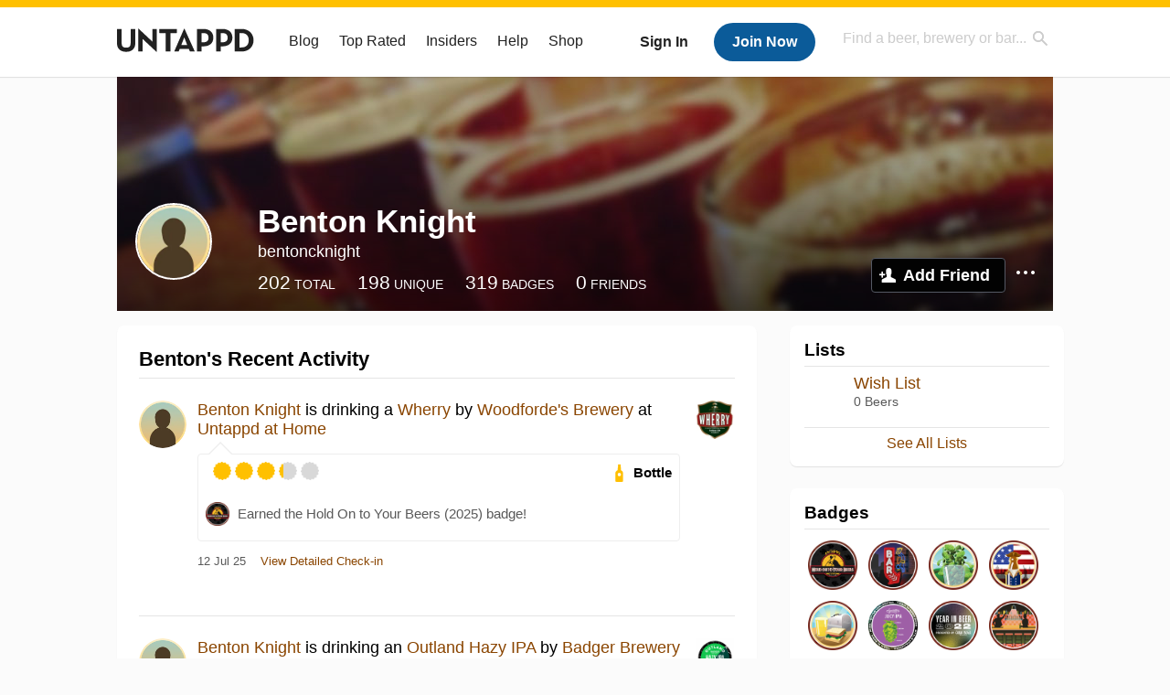

--- FILE ---
content_type: text/html; charset=UTF-8
request_url: https://untappd.com/user/bentoncknight
body_size: 14982
content:
<!DOCTYPE html>

<html lang="en">

<head>
			<!-- https://nextglass.slack.com/archives/C04N1J9FBHU/p1759426560133409?thread_ts=1755544269.186859&cid=C04N1J9FBHU -->
		<!-- From their docs: IMPORTANT: This tag must be the first '<script>' tag on the page. -->
		<script src="https://app.termly.io/resource-blocker/d6db7a3c-38b6-45a7-9433-e965e78f4809"></script>
	
	<meta http-equiv="Content-Type" content="text/html; charset=utf-8" />

			<title>Benton Knight on Untappd</title>
		
	<meta property="og:site_name" content="Untappd" />

	<!-- meta block -->
			<meta name="description" content="Benton Knight Check-in Activity on Untappd with beer ratings, venues and more." />
		<meta name="viewport" content="user-scalable=no, initial-scale=1, maximum-scale=1, minimum-scale=1, width=device-width" />
	<meta name="robots" content="noindex, nofollow"><meta name="referrer" content="origin-when-crossorigin">
	<meta name="author" content="The Untappd Team" />
	<meta name="Copyright" content="Copyright Untappd 2026. All Rights Reserved." />
	<meta name="DC.title" content="Untappd" />
			<meta name="DC.subject" content="Benton Knight Check-in Activity on Untappd with beer ratings, venues and more." />
			<meta name="DC.creator" content="The Untappd Team" />

	<meta name="google-site-verification" content="EnR7QavTgiLCzZCCOv_OARCHsHhFwkwnJdG0Sti9Amg" />
	<meta name="bitly-verification" content="b3080898518a"/>

	<!-- favicon -->
	<link rel="apple-touch-icon" sizes="144x144" href="https://untappd.com/assets/apple-touch-icon.png">
	<link rel="icon" type="image/png" href="https://untappd.com/assets/favicon-32x32-v2.png" sizes="32x32">
	<link rel="icon" type="image/png" href="https://untappd.com/assets/favicon-16x16-v2.png" sizes="16x16">
	<link rel="manifest" href="https://untappd.com/assets/manifest.json">
	<link rel="mask-icon" href="https://untappd.com/assets/safari-pinned-tab.svg" color="#5bbad5">

	<link rel="stylesheet"
    	href="https://untappd.com/assets/css/tailwind.css?v=2.8.34">
	</link>

			<link rel="stylesheet" href="https://untappd.com/assets/css/master.min.css?v=4.5.36" />
		<link rel="stylesheet" href="https://untappd.com/assets/v3/css/style.css?v=4.5.36" />
		<link rel="stylesheet" href="https://untappd.com/assets/design-system/css/styles.css?v=4.5.36" />
		<link href="https://fonts.googleapis.com/icon?family=Material+Icons" rel="stylesheet">
		<link href="https://fonts.googleapis.com/css?family=Material+Icons|Material+Icons+Outlined|Material+Icons+Two+Tone|Material+Icons+Round|Material+Icons+Sharp" rel="stylesheet">
			<script src="https://untappd.com/assets/v3/js/common/min/site_common_min.js?v=2.8.34"></script>
				<link rel="stylesheet" href="https://untappd.com/assets/css/facybox.min.css?v=4.5.36" />
			
		<link rel="stylesheet" href="https://untappd.com/assets/css/jquery.notifyBar.min.css?v=4.5.36" />
		<link rel="stylesheet" href="https://untappd.com/assets/css/tipsy.min.css?v=4.5.36" type="text/css" media="screen" title="no title" charset="utf-8">
		
		<script type="text/javascript" language="Javascript">
			$(document).ready(function(){
				$(".tip").tipsy({fade: true});
				$('.badge_hint').tipsy({gravity: 's', fade: true});
				$('.disabled').tipsy({gravity: 'n', fade: true});

				refreshTime(".timezoner", "D MMM YY", true);

				$(".tab").click(function(){
					$(".tab-area li").removeClass('active');
					$(this).parent().addClass('active');
					$(".list").hide();
					$($(this).attr("href")).show();
					return false;
				});
			});

			</script>
			<!-- For IE -->
	<script type="text/javascript" language="Javascript">
	onChangeInterval = "";
	if(!(window.console && console.log)) {
	  console = {
	    log: function(){},
	    debug: function(){},
	    info: function(){},
	    warn: function(){},
	    error: function(){}
	  };
	}
	</script>
	
	<!-- algoliasearch -->
	<script type="text/javascript" src="https://untappd.com/assets/libs/js/algoliasearch.min.js?v2.8.34"></script>
	<script type="text/javascript" src="https://untappd.com/assets/libs/js/autocomplete.min.js?v2.8.34"></script>
	<script type="text/javascript" src="https://untappd.com/assets/libs/js/lodash.min.js?v2.8.34"></script>
	<script type="text/javascript" src="https://untappd.com/assets/js/global/autosearch_tracking.min.js?v2.8.34"></script>

	<script>
        !function(e,a,t,n,s,i,c){e.AlgoliaAnalyticsObject=s,e.aa=e.aa||function(){(e.aa.queue=e.aa.queue||[]).push(arguments)},i=a.createElement(t),c=a.getElementsByTagName(t)[0],i.async=1,i.src="https://cdn.jsdelivr.net/npm/search-insights@0.0.14",c.parentNode.insertBefore(i,c)}(window,document,"script",0,"aa");

        // Initialize library
        aa('init', {
        applicationID: '9WBO4RQ3HO',
        apiKey: '1d347324d67ec472bb7132c66aead485',
        })
    </script>


			<!-- Google Tag Manager -->
		<script>(function(w,d,s,l,i){w[l]=w[l]||[];w[l].push({'gtm.start':
		new Date().getTime(),event:'gtm.js'});var f=d.getElementsByTagName(s)[0],
		j=d.createElement(s),dl=l!='dataLayer'?'&l='+l:'';j.async=true;j.src=
		'https://www.googletagmanager.com/gtm.js?id='+i+dl;f.parentNode.insertBefore(j,f);
		})(window,document,'script','dataLayer','GTM-N4DVXTR');</script>
		<!-- End Google Tag Manager -->
	
	<script src="https://untappd.com/assets/v3/js/venue-impression-tracker.js"></script>

	<script type="text/javascript">
		var clevertap = {event:[], profile:[], account:[], onUserLogin:[], region: 'us1', notifications:[], privacy:[]};
        clevertap.account.push({"id": "865-K5R-W96Z"});
        clevertap.privacy.push({optOut: false}); //set the flag to true, if the user of the device opts out of sharing their data
        clevertap.privacy.push({useIP: true}); //set the flag to true, if the user agrees to share their IP data
        (function () {
                var wzrk = document.createElement('script');
                wzrk.type = 'text/javascript';
                wzrk.async = true;
                wzrk.src = ('https:' == document.location.protocol ? 'https://d2r1yp2w7bby2u.cloudfront.net' : 'http://static.clevertap.com') + '/js/clevertap.min.js';
                var s = document.getElementsByTagName('script')[0];
                s.parentNode.insertBefore(wzrk, s);
        })();
	</script>

    <!-- Freestar Ads -->
<!-- Below is a recommended list of pre-connections, which allow the network to establish each connection quicker, speeding up response times and improving ad performance. -->
<link rel="preconnect" href="https://a.pub.network/" crossorigin />
<link rel="preconnect" href="https://b.pub.network/" crossorigin />
<link rel="preconnect" href="https://c.pub.network/" crossorigin />
<link rel="preconnect" href="https://d.pub.network/" crossorigin />
<link rel="preconnect" href="https://c.amazon-adsystem.com" crossorigin />
<link rel="preconnect" href="https://s.amazon-adsystem.com" crossorigin />
<link rel="preconnect" href="https://btloader.com/" crossorigin />
<link rel="preconnect" href="https://api.btloader.com/" crossorigin />
<link rel="preconnect" href="https://cdn.confiant-integrations.net" crossorigin />
<!-- Below is a link to a CSS file that accounts for Cumulative Layout Shift, a new Core Web Vitals subset that Google uses to help rank your site in search -->
<!-- The file is intended to eliminate the layout shifts that are seen when ads load into the page. If you don't want to use this, simply remove this file -->
<!-- To find out more about CLS, visit https://web.dev/vitals/ -->
<link rel="stylesheet" href="https://a.pub.network/untappd-com/cls.css">
<script data-cfasync="false" type="text/javascript">
    console.log("freestar_init");

    var env = 'PROD';

    var freestar = freestar || {};
    freestar.queue = freestar.queue || [];
    freestar.queue.push(function () {
        if (env !== 'PROD') {   
            googletag.pubads().set('page_url', 'https://untappd.com/'); // Makes ads fill in non-prod environments
        }
    });
    freestar.config = freestar.config || {};
    freestar.config.enabled_slots = [];
    freestar.initCallback = function () { (freestar.config.enabled_slots.length === 0) ? freestar.initCallbackCalled = false : freestar.newAdSlots(freestar.config.enabled_slots) }
</script>
<script src="https://a.pub.network/untappd-com/pubfig.min.js" data-cfasync="false" async></script>
<script async src="https://securepubads.g.doubleclick.net/tag/js/gpt.js?network-code=15184186" ></script>
<!-- End Freestar Ads -->
    <!-- Freestar Ad Sticky Styling: https://resources.freestar.com/docs/sticky-ads-1 -->
    <style>
    div.sticky {
        position: -webkit-sticky; /* Safari */
        position: sticky;
        top: 84px; /* Navbar height */
    }
    </style>

</head>
<style type="text/css">
	.hidden {display: none;}
	.main {
       margin-top: 0px !important;
   }
</style>
<script src="https://untappd.com/assets/libs/js/feather-icons@4.29.2.min.js"></script>
<body onunload="">
<!-- Google Tag Manager (noscript) -->
<noscript><iframe src="https://www.googletagmanager.com/ns.html?id=GTM-N4DVXTR" height="0" width="0" style="display:none;visibility:hidden"></iframe></noscript>
<!-- End Google Tag Manager (noscript) -->


<script type="text/javascript">
    $(document).ready(function() {
        $('a[data-href=":logout"]').on('click', function(event) {
            clevertap.event.push("logout");
        });
        $('a[data-href=":external/help"]').on('click', function(event) {
            clevertap.event.push("pageview_help");
        });
        $('a[data-href=":store"]').on('click', function(event) {
            clevertap.event.push("pageview_store");
        });
        $('a[href="/admin"]').on('click', function(event) {
          clevertap.event.push("pageview_admin");
        });

            });
</script>
<div id="mobile_nav_user">

   </div>

<div id="mobile_nav_site">
  <form class="search_box" method="get" action="/search">
    <input type="text" class="track-focus search-input-desktop" autocomplete="off" data-track="desktop_search" placeholder="Find a beer, brewery or bar..." name="q" aria-label="Find a beer, brewery or bar search" />
    <input type="submit" value="Submit the form!" style="position: absolute; top: 0; left: 0; z-index: 0; width: 1px; height: 1px; visibility: hidden;" />
    <div class="autocomplete">
    </div>
  </form>
  <ul>
    <li><a class="track-click" data-track="mobile_menu" data-href=":blog" href="/blog">Blog</a></li>
    <li><a class="track-click" data-track="mobile_menu" data-href=":beer/top_rated" href="/beer/top_rated">Top Rated</a></li>
    <li><a class="track-click" data-track="mobile_menu" data-href=":supporter" href="/supporter">Insiders</a></li>
    <li><a class="track-click" data-track="mobile_menu" data-href=":external/help" target="_blank" href="http://help.untappd.com">Help</a></li>
    <li><a class="track-click" data-track="mobile_menu" data-href=":shop" target="_blank" href="https://untappd.com/shop">Shop</a></li>
          <li><a class="track-click" data-track="mobile_menu" data-href=":sidebar/login" href="/login">Login</a></li>
      <li><a class="track-click" data-track="mobile_menu" data-href=":sidebar/create" href="/create?source=mobilemenu">Sign Up</a></li>
        </ul>
</div>
<header>

  <div class="inner mt-2">

		<a class="track-click logo" style="margin-top: 2px;" data-track="desktop_header" data-href=":root" href="/">
			<img src="https://untappd.com/assets/design-system/ut-brand-dark.svg" class="" alt="Untappd"/>
		</a>

    
      <div class="get_user_desktop">
        <a class="sign_in track-click" data-track="mobile_header" data-href=":login" href="/login?go_to=https://untappd.com/user/bentoncknight">Sign In</a>
        <a href="/create" class="join track_click" data-track="mobile_header" data-href=":create">Join Now</a>
      </div>

    
    <div class="mobile_menu_btn">Menu</div>

    <div id="nav_site">
      <ul>
        <li><a class="track-click" data-track="desktop_menu" data-href=":blog" href="/blog">Blog</a></li>
        <li><a class="track-click" data-track="desktop_menu" data-href=":beer/top_rated" href="/beer/top_rated">Top Rated</a></li>
        <li><a class="track-click" data-track="desktop_menu" data-href=":supporter" href="/supporter">Insiders</a></li>
        <li><a class="track-click" data-track="desktop_menu" data-href=":external/help" target="_blank" href="http://help.untappd.com">Help</a></li>
        <li><a class="track-click" data-track="desktop_menu" data-href=":shop" target="_blank" href="https://untappd.com/shop">Shop</a></li>
      </ul>
      <form class="search_box" method="get" action="/search">
        <input type="text" class="track-focus search-input-desktop" autocomplete="off" data-track="desktop_search" placeholder="Find a beer, brewery or bar..." name="q" aria-label="Find a beer, brewery or bar search" />
        <input type="submit" value="Submit the form!" style="position: absolute; top: 0; left: 0; z-index: 0; width: 1px; height: 1px; visibility: hidden;" />
        <div class="autocomplete">
        </div>
      </form>
    </div>
    </div>
</header>
<style type="text/css">
    .ac-selected {
        background-color: #f8f8f8;
    }
</style>

<div class="nav_open_overlay"></div>
<div id="slide">

<script>
$(document).ready(() => {
	$(".hide-notice-banner").on("click", function(e) {
		e.preventDefault();
		$(this).parent().parent().slideUp();
		$.post(`/account/hide_notice_wildcard`, {cookie: $(this).attr('data-cookie-name')}, (data) => {
			console.log(data);
		}).fail((err) => {
			console.error(err);
		})
	})

	$(".hide-notice-simple").on("click", function(e) {
		e.preventDefault();
		$(this).parent().parent().slideUp();
	})

	feather.replace()
})
</script>

<div class="cont user_profile">

	<div class="profile_header" style="background-image: url('https://assets.untappd.com/site/assets/v3/images/cover_default.jpg'); background-position: center -0px" data-offset="0" data-image-url="https://assets.untappd.com/site/assets/v3/images/cover_default.jpg">

		
		<div class="content">
			

			<div class="user-info">
				<div class="user-avatar">
										<div class="avatar-holder">
						<img src="https://gravatar.com/avatar/92656ddd47c0a0c118b69360c463db3d?size=125&d=https%3A%2F%2Fassets.untappd.com%2Fsite%2Fassets%2Fimages%2Fdefault_avatar_v3_gravatar.jpg%3Fv%3D2" alt="User avatar">
					</div>
				</div><div class="info">
					<h1>
						Benton Knight					</h1>
					<div class="user-details">
					<p class="username">bentoncknight</p>
						<p class="location"></p>						<div class="social">
													</div>
					</div>

					<div class="stats">
													<a href="/user/bentoncknight" class="track-click" data-track="profile" data-href=":stats/general">
								<span class="stat">202</span>
								<span class="title">Total</span>
							</a><a href="/user/bentoncknight/beers" class="track-click" data-track="profile" data-href=":stats/beerhistory">
								<span class="stat">198</span>
								<span class="title">Unique</span>
							</a><a href="/user/bentoncknight/badges" class="track-click" data-track="profile" data-href=":stats/badges">
								<span class="stat">319</span>
								<span class="title">Badges</span>
							</a><a href="/user/bentoncknight/friends" class="track-click" data-track="profile" data-href=":stats/friends">
								<span class="stat">0</span>
								<span class="title">Friends</span>
							</a>
							
					</div>

					<div class="friend-button">

						<a class="add-friend button yellow track-click" data-track="profile" data-href=":friend/add" href="#" data-user-id="8128661" data-friend-method="request">Add Friend</a>
													<div class="friend-more">

								<div class="friend-more-pop" style="display: none;">
									<a class="report-user" href="#" data-report-url="/report/user?username=bentoncknight">Report User</a>
																	</div>

							</div>
												</div>
				</div>
			</div>
		</div>
	</div>

	
		<div class="profile_left">

			
			<div class="activity box">

				<div class="content">
												<h3>Benton's Recent Activity</h3>
												<div id="main-stream">
						
			<div class="item " id="checkin_1495711518" data-checkin-id="1495711518">
				<div class="">
								<div class="avatar">
					<div class="avatar-holder">
												<a href="/user/bentoncknight">
							<img loading="lazy" src="https://gravatar.com/avatar/92656ddd47c0a0c118b69360c463db3d?size=100&d=https%3A%2F%2Fassets.untappd.com%2Fsite%2Fassets%2Fimages%2Fdefault_avatar_v3_gravatar.jpg%3Fv%3D2" alt="Benton Knight">
						</a>
					</div>
				</div>
				<div class="checkin">
					<div class="top">
													<a href="/b/woodforde-s-brewery-wherry/18968" class="label">
								<img loading="lazy" src="https://assets.untappd.com/site/beer_logos/beer-18968_022f3_sm.jpeg" alt="Wherry by Woodforde's Brewery">
							</a>
														<p class="text" data-track-venue-impression="venue_id-9917985-type-checkin_feed">
								<a href="/user/bentoncknight" class="user">Benton Knight</a>  is drinking a <a href="/b/woodforde-s-brewery-wherry/18968">Wherry</a> by <a  href="/WoodfordesLtd">Woodforde's Brewery</a> at <a href="/v/at-home/9917985">Untappd at Home</a>
							</p>
														<div class="checkin-comment">
								
																	<div class="rating-serving">
																						<p class="serving">
										          <img src="https://assets.untappd.com/static_app_assets/new_serving_styles_2024/bottle@3x.png" alt="Bottle">
										          <span>Bottle</span>
										        </p>
												<div class="caps " data-rating="3.25">
		<div class="cap cap-100"></div>
		<div class="cap cap-100"></div>
		<div class="cap cap-100"></div>
		<div class="cap cap-25"></div>
		<div class="cap"></div>
	</div>								    </div>
																			<span class="badge">
											<img loading="lazy" src="https://assets.untappd.com/promo/db6b282476_UTC-MidYIB25-INTL-Badge_1000x1000.png" alt="Hold On to Your Beers (2025)">
											<span>Earned the Hold On to Your Beers (2025) badge!</span>
										</span>
										
								<span style="display: block; clear: both;"></span>

							</div>
							
					</div>

					<div class="feedback">

						<div class="actions_bar">
							
						</div>

						<div class="bottom">
							<a href="/user/bentoncknight/checkin/1495711518" class="time timezoner track-click" data-track="activity_feed" data-href=":feed/viewcheckindate">Sat, 12 Jul 2025 20:27:22 +0000</a>
							<a href="/user/bentoncknight/checkin/1495711518" class="track-click" data-track="activity_feed" data-href=":feed/viewcheckintext">View Detailed Check-in</a>
													</div>

						<div class="cheers" style="display: none;">								<span class="count"><span>0</span></span>
								<span class="toast-list"></span>
														</div>

						<div class="comments">
							<div class="comments-container">
															</div>
							
						</div>
					</div>
				</div>
				</div>
			</div>
			
			<div class="item " id="checkin_1494144465" data-checkin-id="1494144465">
				<div class="">
								<div class="avatar">
					<div class="avatar-holder">
												<a href="/user/bentoncknight">
							<img loading="lazy" src="https://gravatar.com/avatar/92656ddd47c0a0c118b69360c463db3d?size=100&d=https%3A%2F%2Fassets.untappd.com%2Fsite%2Fassets%2Fimages%2Fdefault_avatar_v3_gravatar.jpg%3Fv%3D2" alt="Benton Knight">
						</a>
					</div>
				</div>
				<div class="checkin">
					<div class="top">
													<a href="/b/badger-brewery-hall-and-woodhouse-outland-hazy-ipa/5343506" class="label">
								<img loading="lazy" src="https://assets.untappd.com/site/beer_logos/beer-5343506_d8ea0_sm.jpeg" alt="Outland Hazy IPA by Badger Brewery (Hall & Woodhouse)">
							</a>
														<p class="text" data-track-venue-impression="venue_id-9917985-type-checkin_feed">
								<a href="/user/bentoncknight" class="user">Benton Knight</a>  is drinking an <a href="/b/badger-brewery-hall-and-woodhouse-outland-hazy-ipa/5343506">Outland Hazy IPA</a> by <a  href="/BadgerBrewery">Badger Brewery (Hall & Woodhouse)</a> at <a href="/v/at-home/9917985">Untappd at Home</a>
							</p>
														<div class="checkin-comment">
								
																	<div class="rating-serving">
																						<p class="serving">
										          <img src="https://assets.untappd.com/static_app_assets/new_serving_styles_2024/can@3x.png" alt="Can">
										          <span>Can</span>
										        </p>
												<div class="caps " data-rating="3.5">
		<div class="cap cap-100"></div>
		<div class="cap cap-100"></div>
		<div class="cap cap-100"></div>
		<div class="cap cap-50"></div>
		<div class="cap"></div>
	</div>								    </div>
																			<span class="badge">
											<img loading="lazy" src="https://assets.untappd.com/badges/bdg_untappdAtHome_sm.jpg" alt="Untappd at Home (Level 20)">
											<span>Earned the Untappd at Home (Level 20) badge!</span>
										</span>
										
								<span style="display: block; clear: both;"></span>

							</div>
							
					</div>

					<div class="feedback">

						<div class="actions_bar">
							
						</div>

						<div class="bottom">
							<a href="/user/bentoncknight/checkin/1494144465" class="time timezoner track-click" data-track="activity_feed" data-href=":feed/viewcheckindate">Sun, 06 Jul 2025 21:06:04 +0000</a>
							<a href="/user/bentoncknight/checkin/1494144465" class="track-click" data-track="activity_feed" data-href=":feed/viewcheckintext">View Detailed Check-in</a>
													</div>

						<div class="cheers" style="display: none;">								<span class="count"><span>0</span></span>
								<span class="toast-list"></span>
														</div>

						<div class="comments">
							<div class="comments-container">
															</div>
							
						</div>
					</div>
				</div>
				</div>
			</div>
			
			<div class="item " id="checkin_1489763998" data-checkin-id="1489763998">
				<div class="">
								<div class="avatar">
					<div class="avatar-holder">
												<a href="/user/bentoncknight">
							<img loading="lazy" src="https://gravatar.com/avatar/92656ddd47c0a0c118b69360c463db3d?size=100&d=https%3A%2F%2Fassets.untappd.com%2Fsite%2Fassets%2Fimages%2Fdefault_avatar_v3_gravatar.jpg%3Fv%3D2" alt="Benton Knight">
						</a>
					</div>
				</div>
				<div class="checkin">
					<div class="top">
													<a href="/b/brixton-brewery-low-voltage/1480512" class="label">
								<img loading="lazy" src="https://assets.untappd.com/site/beer_logos/beer-1480512_c36f5_sm.jpeg" alt="Low Voltage by Brixton Brewery">
							</a>
														<p class="text" data-track-venue-impression="venue_id-9917985-type-checkin_feed">
								<a href="/user/bentoncknight" class="user">Benton Knight</a>  is drinking a <a href="/b/brixton-brewery-low-voltage/1480512">Low Voltage</a> by <a  href="/BrixtonBrewery">Brixton Brewery</a> at <a href="/v/at-home/9917985">Untappd at Home</a>
							</p>
														<div class="checkin-comment">
								
																	<div class="rating-serving">
																						<p class="serving">
										          <img src="https://assets.untappd.com/static_app_assets/new_serving_styles_2024/can@3x.png" alt="Can">
										          <span>Can</span>
										        </p>
												<div class="caps " data-rating="4.25">
		<div class="cap cap-100"></div>
		<div class="cap cap-100"></div>
		<div class="cap cap-100"></div>
		<div class="cap cap-100"></div>
		<div class="cap cap-25"></div>
	</div>								    </div>
																			<span class="badge">
											<img loading="lazy" src="https://assets.untappd.com/badges/bdg_VerifiedVenue_sm.jpg" alt="Verified Adventure (Level 20)">
											<span>Earned the Verified Adventure (Level 20) badge!</span>
										</span>
																				<span class="badge">
											<img loading="lazy" src="https://assets.untappd.com/badges/bdg_RidingSteady_sm.jpg" alt="Riding Steady (Level 29)">
											<span>Earned the Riding Steady (Level 29) badge!</span>
										</span>
										
								<span style="display: block; clear: both;"></span>

							</div>
							
					</div>

					<div class="feedback">

						<div class="actions_bar">
							
						</div>

						<div class="bottom">
							<a href="/user/bentoncknight/checkin/1489763998" class="time timezoner track-click" data-track="activity_feed" data-href=":feed/viewcheckindate">Sat, 21 Jun 2025 19:02:09 +0000</a>
							<a href="/user/bentoncknight/checkin/1489763998" class="track-click" data-track="activity_feed" data-href=":feed/viewcheckintext">View Detailed Check-in</a>
													</div>

						<div class="cheers" style="display: none;">								<span class="count"><span>0</span></span>
								<span class="toast-list"></span>
														</div>

						<div class="comments">
							<div class="comments-container">
															</div>
							
						</div>
					</div>
				</div>
				</div>
			</div>
			
			<div class="item " id="checkin_1488160342" data-checkin-id="1488160342">
				<div class="">
								<div class="avatar">
					<div class="avatar-holder">
												<a href="/user/bentoncknight">
							<img loading="lazy" src="https://gravatar.com/avatar/92656ddd47c0a0c118b69360c463db3d?size=100&d=https%3A%2F%2Fassets.untappd.com%2Fsite%2Fassets%2Fimages%2Fdefault_avatar_v3_gravatar.jpg%3Fv%3D2" alt="Benton Knight">
						</a>
					</div>
				</div>
				<div class="checkin">
					<div class="top">
													<a href="/b/woodforde-s-brewery-nelson-s-revenge-bitter/33086" class="label">
								<img loading="lazy" src="https://assets.untappd.com/site/beer_logos/beer-33086_05e83_sm.jpeg" alt="Nelson's Revenge by Woodforde's Brewery">
							</a>
														<p class="text" data-track-venue-impression="venue_id-9917985-type-checkin_feed">
								<a href="/user/bentoncknight" class="user">Benton Knight</a>  is drinking a <a href="/b/woodforde-s-brewery-nelson-s-revenge-bitter/33086">Nelson's Revenge</a> by <a  href="/WoodfordesLtd">Woodforde's Brewery</a> at <a href="/v/at-home/9917985">Untappd at Home</a>
							</p>
														<div class="checkin-comment">
								
																	<div class="rating-serving">
																						<p class="serving">
										          <img src="https://assets.untappd.com/static_app_assets/new_serving_styles_2024/bottle@3x.png" alt="Bottle">
										          <span>Bottle</span>
										        </p>
												<div class="caps " data-rating="3">
		<div class="cap cap-100"></div>
		<div class="cap cap-100"></div>
		<div class="cap cap-100"></div>
		<div class="cap"></div>
		<div class="cap"></div>
	</div>								    </div>
																			<span class="badge">
											<img loading="lazy" src="https://assets.untappd.com/badges/bdg_ExtraSpecial_sm.jpg" alt="You're Extra Special (Level 5)">
											<span>Earned the You're Extra Special (Level 5) badge!</span>
										</span>
																				<span class="badge">
											<img loading="lazy" src="https://assets.untappd.com/badges/bdg_godSaveTheQueen_sm.jpg" alt="God Save the King (Level 33)">
											<span>Earned the God Save the King (Level 33) badge!</span>
										</span>
																				<span class="badge">
											<img loading="lazy" src="https://assets.untappd.com/badges/bdg_TowerOfBeer_sm.jpg" alt="Tower of Beer (Level 22)">
											<span>Earned the Tower of Beer (Level 22) badge!</span>
										</span>
										
								<span style="display: block; clear: both;"></span>

							</div>
							
					</div>

					<div class="feedback">

						<div class="actions_bar">
							
						</div>

						<div class="bottom">
							<a href="/user/bentoncknight/checkin/1488160342" class="time timezoner track-click" data-track="activity_feed" data-href=":feed/viewcheckindate">Sun, 15 Jun 2025 19:44:21 +0000</a>
							<a href="/user/bentoncknight/checkin/1488160342" class="track-click" data-track="activity_feed" data-href=":feed/viewcheckintext">View Detailed Check-in</a>
													</div>

						<div class="cheers" style="display: none;">								<span class="count"><span>0</span></span>
								<span class="toast-list"></span>
														</div>

						<div class="comments">
							<div class="comments-container">
															</div>
							
						</div>
					</div>
				</div>
				</div>
			</div>
			
			<div class="item " id="checkin_1462805876" data-checkin-id="1462805876">
				<div class="">
								<div class="avatar">
					<div class="avatar-holder">
												<a href="/user/bentoncknight">
							<img loading="lazy" src="https://gravatar.com/avatar/92656ddd47c0a0c118b69360c463db3d?size=100&d=https%3A%2F%2Fassets.untappd.com%2Fsite%2Fassets%2Fimages%2Fdefault_avatar_v3_gravatar.jpg%3Fv%3D2" alt="Benton Knight">
						</a>
					</div>
				</div>
				<div class="checkin">
					<div class="top">
													<a href="/b/melanges-des-alpes-biere-des-alpes-la-boreale/3889532" class="label">
								<img loading="lazy" src="https://assets.untappd.com/site/assets/images/temp/badge-beer-default.png" alt="Bière des Alpes – La Boréale by Mélanges des Alpes">
							</a>
														<p class="text">
								<a href="/user/bentoncknight" class="user">Benton Knight</a>  is drinking a <a  href="/b/melanges-des-alpes-biere-des-alpes-la-boreale/3889532">Bière des Alpes – La Boréale</a> by <a href="/w/melanges-des-alpes/573415">Mélanges des Alpes</a>
							</p>
														<div class="checkin-comment">
								
																	<div class="rating-serving">
										<div class="caps " data-rating="3.5">
		<div class="cap cap-100"></div>
		<div class="cap cap-100"></div>
		<div class="cap cap-100"></div>
		<div class="cap cap-50"></div>
		<div class="cap"></div>
	</div>								    </div>
																			<span class="badge">
											<img loading="lazy" src="https://assets.untappd.com/badges/bdg_brewery_prioneer_sm.jpg" alt="Brewery Pioneer (Level 22)">
											<span>Earned the Brewery Pioneer (Level 22) badge!</span>
										</span>
										
								<span style="display: block; clear: both;"></span>

							</div>
							
					</div>

					<div class="feedback">

						<div class="actions_bar">
							
						</div>

						<div class="bottom">
							<a href="/user/bentoncknight/checkin/1462805876" class="time timezoner track-click" data-track="activity_feed" data-href=":feed/viewcheckindate">Thu, 13 Mar 2025 17:58:34 +0000</a>
							<a href="/user/bentoncknight/checkin/1462805876" class="track-click" data-track="activity_feed" data-href=":feed/viewcheckintext">View Detailed Check-in</a>
													</div>

						<div class="cheers" style="display: none;">								<span class="count"><span>0</span></span>
								<span class="toast-list"></span>
														</div>

						<div class="comments">
							<div class="comments-container">
															</div>
							
						</div>
					</div>
				</div>
				</div>
			</div>
						<script type="text/javascript" src="https://untappd.com/assets/v3/js/common/min/feed_scripts_min.js?v=2.8.34"></script>
			<style type="text/css">
				.translate {
					color: #000;
				    font-weight: 600;
				    font-size: 12px;
				    text-transform: uppercase;
				    margin-bottom: 0px;
				    margin-top: 15px;
				    margin-bottom: 10px;
				}
			</style>
			
			<script id="delete-checkin-container" type="text/x-handlebars-template">
				<div class="delete-confirm-checkin"></div>
			</script>
			<script id="delete-checkin-template" type="text/x-handlebars-template">
				<div class="modal delete-confirm"><div class="inner"><div class="top"><a class="close" href="#"></a><h3 style="margin-bottom: 0px; padding-bottom: 0px; border-bottom: none;">Confirm Check-in Deletion</h3></div><div class="error" id="delete-checkin-error" style="display: none;"></div><div class="delete-confirm-message" style="padding: 24px; text-align: center; -moz-box-sizing: border-box; box-sizing: border-box;"><p><strong>Warning</strong> - Are you sure you want to delete this check-in? This cannot be undone. All badges that are associated with this check-in will be removed.</p><div class="inner-container" style="width: 80%; margin: 15px auto;"><a href="#" class="check-confirm-deletion" data-checkin-id="{{checkin_id}}" style="margin-top: 15px;">Confirm Deletion</a><p id="checkin-delete-loader" class="stream-loading"><span></span></p></div></div></div></div>
			</script>
			<script id="comment-template" type="text/x-handlebars-template">
				{{#each items}}<div class="comment" id="comment_{{this.comment_id}}"><div class="avatar"><div class="avatar-holder">{{#if this.user.supporter}} <span class="supporter"></span>{{/if}}<a href="/user/{{this.user.user_name}}"><img src="{{this.user.user_avatar}}" alt="Your Avatar"></a></div></div><div class="text"><p><a href="/user/{{this.user.user_name}}">{{this.user.first_name}} {{this.user.last_name}}</a>: <abbr id="checkincomment_{{this.comment_id}}">{{{this.comment}}}</abbr></p><p class="meta"><span class="time timezoner">{{this.created_at}}</span>{{#if this.comment_editor}}<a href="#" class="comment-edit" data-comment-id="{{this.comment_id}}">Edit</a>{{/if}}{{#if this.comment_owner}}<a href="#" class="comment-delete" data-comment-id="{{this.comment_id}}">Delete</a>{{/if}}</p></div></div>{{#if this.comment_editor}}<div class="comment" id="commentedit_{{this.comment_id}}" style="display: none;"><div class="avatar"><div class="avatar-holder">{{#if this.user.supporter}} <span class="supporter"></span>{{/if}}<a href="/user/{{this.user.user_name}}"><img src="{{this.user.user_avatar}}" alt="Your Avatar"></a></div></div><div class="text"><form class="editing"><p class="editerror_{{this.comment_id}} post-error" style="display: none;">There was a problem posting your comment, please try again.</p><textarea name="comment" id="commentBox_{{this.comment_id}}" onkeydown="limitTextReverse($('#commentBox_{{this.comment_id}}'),$('#commentedit_{{this.comment_id}} .myCount'), 140);">{{{this.comment}}}</textarea><span class="comment-loading" style="display: none;"></span><span class="counter"><abbr class="myCount">0</abbr>/140</span><span class="actions"><a href="#" class="submit comment-update-save" data-comment-id="{{this.comment_id}}">Update</a><a href="#" data-comment-id="{{this.comment_id}}" class="cancel comment-update-cancel">Cancel</a></span></form></div></div>{{/if}}{{/each}}
			</script>
			<script type="text/javascript">
				$(document).ready(function() {
					createImpressionTracker();
				});
			</script>
								<div class="feed-block">

						<div class="feed-block-login">
							<p><strong>Please sign in to view more.</strong></p>
							<span>If you don't have an account, <a href="https://untappd.com/create?source=feed">you can create one here</a>.</span>
							<a href="/login?go_to=https://untappd.com/user/bentoncknight" class="yellow button">Sign In</a>
						</div>

						<div class="feed-block-fade"></div>

						<div class="feed-block-item">
							<div class="feed-block-label"></div>
							<div class="feed-block-avatar"></div>
							<div class="feed-block-content">
								<p></p>
								<p></p>
							</div>
						</div>
						<div class="feed-block-item">
							<div class="feed-block-label"></div>
							<div class="feed-block-avatar"></div>
							<div class="feed-block-content">
								<p></p>
								<p></p>
							</div>
						</div>

					</div>
					
					</div>


				
						<p class="stream-loading"><span></span></p>
									</div>
			</div>
		</div>

		<div class="sidebar">


			       <div class="box">
            <div class="content">
                <h3>Lists</h3>
                                    <div class="list-item list-none">
                        <div class="labels">
                            <a href="/user/bentoncknight/wishlist" aria-label="List image">
                                                            </a>
                        </div>
                        <div class="details">
                            <span class="name"><a href="/user/bentoncknight/wishlist">Wish List</a></span>
                            <span class="meta">0 Beers</span>
                        </div>
                    </div>

                                                        <p class="more"><a class="track-click" data-track="sidebar" data-href=":userlists/lists" href="/user/bentoncknight/lists/"">See All Lists</a></p>
                                </div>

        </div>
        <script type="text/javascript">
        $(document).ready(function() {
            $('.format-date').each(function() {
                $(this).html(moment($(this).attr('data-date')).format('MMM Do, YYYY'))
            });
        })
        </script>
          <div class="box">
    <div class="content">
      <h3>Badges</h3>
      <div class="drinkers">
                  <a class="tip track-click" data-track="sidebar" data-href=":user/viewbadge" href="/user/bentoncknight/badges/1314388636" title="Hold On to Your Beers (2025)" ><span><img src="https://assets.untappd.com/promo/db6b282476_UTC-MidYIB25-INTL-Badge_1000x1000.png" alt="Hold On to Your Beers (2025) badge logo"></span></a>
                  <a class="tip track-click" data-track="sidebar" data-href=":user/viewbadge" href="/user/bentoncknight/badges/1217401649" title="Dive Bar Day (2024)" ><span><img src="https://assets.untappd.com/badges/bdg_DiveBarDay2024_md.jpg" alt="Dive Bar Day (2024) badge logo"></span></a>
                  <a class="tip track-click" data-track="sidebar" data-href=":user/viewbadge" href="/user/bentoncknight/badges/1210693595" title="Hopped Up" ><span><img src="https://assets.untappd.com/badges/bdg_HoppedUp_md.jpg" alt="Hopped Up badge logo"></span></a>
                  <a class="tip track-click" data-track="sidebar" data-href=":user/viewbadge" href="/user/bentoncknight/badges/1173489862" title="Land of the Free" ><span><img src="https://assets.untappd.com/badges/bdg_america_md.jpg" alt="Land of the Free badge logo"></span></a>
                  <a class="tip track-click" data-track="sidebar" data-href=":user/viewbadge" href="/user/bentoncknight/badges/1172269044" title="Liquid Lunch" ><span><img src="https://assets.untappd.com/badges/bdg_LiquidLunch_md.jpg" alt="Liquid Lunch badge logo"></span></a>
                  <a class="tip track-click" data-track="sidebar" data-href=":user/viewbadge" href="/user/bentoncknight/badges/1056200335" title="Style Hunt: IPA - New England / Hazy" ><span><img src="https://assets.untappd.com/badges/bdg_YIB-22-CANARCHY-Badge_JIPA_md.png" alt="Style Hunt: IPA - New England / Hazy badge logo"></span></a>
                  <a class="tip track-click" data-track="sidebar" data-href=":user/viewbadge" href="/user/bentoncknight/badges/1054750165" title="Year in Beer (2022)" ><span><img src="https://assets.untappd.com/badges/bdg_YearinBeer2022_md.jpg" alt="Year in Beer (2022) badge logo"></span></a>
                  <a class="tip track-click" data-track="sidebar" data-href=":user/viewbadge" href="/user/bentoncknight/badges/1048879958" title="Bartender Appreciation Day (2022)" ><span><img src="https://assets.untappd.com/badges/bdg_BartenderAppreciationDay2022_md.jpg" alt="Bartender Appreciation Day (2022) badge logo"></span></a>
                  <a class="tip track-click" data-track="sidebar" data-href=":user/viewbadge" href="/user/bentoncknight/badges/953276776" title="International Women's Day (2022)" ><span><img src="https://assets.untappd.com/badges/bdg_IWD2022_md.jpg" alt="International Women's Day (2022) badge logo"></span></a>
                  <a class="tip track-click" data-track="sidebar" data-href=":user/viewbadge" href="/user/bentoncknight/badges/931424933" title="Hair of the Dog (2022)" ><span><img src="https://assets.untappd.com/badges/bdg_HairoftheDog2022_md.jpg" alt="Hair of the Dog (2022) badge logo"></span></a>
                  <a class="tip track-click" data-track="sidebar" data-href=":user/viewbadge" href="/user/bentoncknight/badges/929516575" title="Brewery Loyalist" ><span><img src="https://assets.untappd.com/badges/bdg_breweryLoyalist_md.jpg" alt="Brewery Loyalist badge logo"></span></a>
                  <a class="tip track-click" data-track="sidebar" data-href=":user/viewbadge" href="/user/bentoncknight/badges/924015810" title="Crisp as Day" ><span><img src="https://assets.untappd.com/badges/bdg_pilsner_lg.jpg" alt="Crisp as Day badge logo"></span></a>
                <p class="more"><a href="/user/bentoncknight/badges" class="track-click" data-track="sidebar" data-href=":user/recentbadges">See All Badges</a></p>
      </div>
    </div>
  </div>
          <div class="box">
            <div class="content">
                <h3>Top Beers</h3>                    <div class="item">
                        <a href="/b/brecon-brewing-mind-peroxide/3852770" class="track-click" data-track="sidebar" data-href=":beer/toplist">
                            <p class="logo">
                                    <img src="https://assets.untappd.com/site/beer_logos/beer-3852770_52165_sm.jpeg" alt="Mind Peroxide label">
                            </p><p class="text">
                                <span class="name">Mind Peroxide</span>
                                <span class="brewery">Brecon Brewing</span>                            </p>
                        </a>
                    </div>
                                        <div class="item">
                        <a href="/b/iron-pier-killick-s-mill-cask/5374855" class="track-click" data-track="sidebar" data-href=":beer/toplist">
                            <p class="logo">
                                    <img src="https://assets.untappd.com/site/beer_logos/beer-5374855_9f759_sm.jpeg" alt="Killick’s Mill Cask label">
                            </p><p class="text">
                                <span class="name">Killick’s Mill Cask</span>
                                <span class="brewery">Iron Pier</span>                            </p>
                        </a>
                    </div>
                                        <div class="item">
                        <a href="/b/bowler-s-brewery-lonesome-pine/4124064" class="track-click" data-track="sidebar" data-href=":beer/toplist">
                            <p class="logo">
                                    <img src="https://assets.untappd.com/site/beer_logos/beer-4124064_e99e2_sm.jpeg" alt="Lonesome Pine label">
                            </p><p class="text">
                                <span class="name">Lonesome Pine</span>
                                <span class="brewery">Bowler's Brewery</span>                            </p>
                        </a>
                    </div>
                                        <div class="item">
                        <a href="/b/battle-brewery-abbey-pale/1972869" class="track-click" data-track="sidebar" data-href=":beer/toplist">
                            <p class="logo">
                                    <img src="https://assets.untappd.com/site/beer_logos/beer-1972869_6b365_sm.jpeg" alt="Abbey Pale label">
                            </p><p class="text">
                                <span class="name">Abbey Pale</span>
                                <span class="brewery">Battle Brewery</span>                            </p>
                        </a>
                    </div>
                                        <div class="item">
                        <a href="/b/vocation-brewery-life-and-death/1189187" class="track-click" data-track="sidebar" data-href=":beer/toplist">
                            <p class="logo">
                                    <img src="https://assets.untappd.com/site/beer_logos/beer-1189187_9359f_sm.jpeg" alt="Life & Death label">
                            </p><p class="text">
                                <span class="name">Life & Death</span>
                                <span class="brewery">Vocation Brewery</span>                            </p>
                        </a>
                    </div>
                                                <p class="more"><a class="track-click" data-track="sidebar" data-href=":user/beerhistory" href="/user/bentoncknight/beers">See All Beers</a></p>
                                        </div>
        </div>
            	<div class="box">
        	<div class="content">
                <h3>Top Venues</h3>                    <div class="item" data-track-venue-impression="venue_id-9917985-type-top_venues">
                        <a href="/v/at-home/9917985" class="track-click" data-track="sidebar" data-href=":venue/toplist">
                            <p class="logo">
                                <span>Verified</span>                                <img src="https://assets.untappd.com/venuelogos/venue_9917985_b3a5d245_bg_176.png?v=1" alt="Untappd at Home logo">
                            </p><p class="text">
                                <span class="name">Untappd at Home</span>

                                                            </p>
                        </a>
                    </div>

        			                    <div class="item" data-track-venue-impression="venue_id-665634-type-top_venues">
                        <a href="/v/neuadd-arms-hotel/665634" class="track-click" data-track="sidebar" data-href=":venue/toplist">
                            <p class="logo">
                                                                <img src="https://ss3.4sqi.net/img/categories_v2/travel/hotel_bg_512.png" alt="Neuadd Arms Hotel logo">
                            </p><p class="text">
                                <span class="name">Neuadd Arms Hotel</span>

                                <span class="location">Llanwrtyd Wells, Powys                                        </span>                            </p>
                        </a>
                    </div>

        			                    <div class="item" data-track-venue-impression="venue_id-1258593-type-top_venues">
                        <a href="/v/the-royal-oak/1258593" class="track-click" data-track="sidebar" data-href=":venue/toplist">
                            <p class="logo">
                                                                <img src="https://ss3.4sqi.net/img/categories_v2/nightlife/pub_bg_512.png" alt="The Royal Oak logo">
                            </p><p class="text">
                                <span class="name">The Royal Oak</span>

                                <span class="location">Car Colston, Nottinghamshire                                        </span>                            </p>
                        </a>
                    </div>

        			                    <div class="item" data-track-venue-impression="venue_id-684501-type-top_venues">
                        <a href="/v/tankerton-arms/684501" class="track-click" data-track="sidebar" data-href=":venue/toplist">
                            <p class="logo">
                                <span>Verified</span>                                <img src="https://assets.untappd.com/venuelogos/venue_684501_06569f08_bg_176.png?v=1" alt="Tankerton Arms logo">
                            </p><p class="text">
                                <span class="name">Tankerton Arms</span>

                                <span class="location">Whitstable, Kent                                        </span>                            </p>
                        </a>
                    </div>

        			                    <div class="item" data-track-venue-impression="venue_id-10787023-type-top_venues">
                        <a href="/v/battle-brewery-bottle-shop-tap-room/10787023" class="track-click" data-track="sidebar" data-href=":venue/toplist">
                            <p class="logo">
                                                                <img src="https://ss3.4sqi.net/img/categories_v2/nightlife/beergarden_bg_512.png" alt="Battle Brewery Bottle Shop & Tap Room logo">
                            </p><p class="text">
                                <span class="name">Battle Brewery Bottle Shop & Tap Room</span>

                                <span class="location">Battle, East Sussex                                        </span>                            </p>
                        </a>
                    </div>

        			                    <p class="more"><a class="track-click" data-track="sidebar" data-href=":user/toplocations" href="/user/bentoncknight/venues">See All Venues</a></p>
                            	</div>
    	</div>
        <script type="text/javascript">
            $(document).ready(function() {
                createImpressionTracker();
            });
        </script>
    	        <div class="box">
            <div class="content">
                <h3>Likes</h3>
                <div class="drinkers">
                                            <a class="tip track-click" data-track="sidebar" data-href=":user/viewLikeBrewery" href="/kentbrewery" title="Kent Brewery" ><span><img src="https://assets.untappd.com/site/brewery_logos/brewery-8870_5f198.jpeg" alt="Kent Brewery avatar"></span></a>
                                                <a class="tip track-click" data-track="sidebar" data-href=":user/viewLikeBrewery" href="/BowlersBrewery" title="Bowler's Brewery" ><span><img src="https://assets.untappd.com/site/brewery_logos/brewery-483490_fd1a1.jpeg" alt="Bowler's Brewery avatar"></span></a>
                                        </div>
            </div>
        </div>
        		</div>
		

</div>
<script type="text/javascript">
$(document).ready(function() {
	if ($(".sidebar").is(":visible")) {
		var sidebarHeight = $(".sidebar")[0].scrollHeight;
		$(".profile_left").css("min-height", sidebarHeight + 108 + "px");
	}
})
</script>
<iframe src="/profile/stats?id=8128661&type=profile&is_supporter=0&nomobile=true" width="0" height="0" tabindex="-1" title="empty" class="hidden"></iframe><script type="text/javascript">
	$(document).ready(function() {
		var hC = $(".sidebar").height();
		$(".cont").css("min-height", hC);

		$(".report-user").on("click", function(e) {
			e.stopPropagation();
			e.preventDefault();
			var url = $(this).attr('data-report-url');
			window.location.href = url;
			return false;
		})

		$(".friend-more").on("click", function(e) {
			$(".friend-more-pop").toggle();
			return false;
		})
	})
</script>
	<footer>
		<div class="footer-nav">
			<div class="footer-inner">
				<ul>
					<li>
						<a class="track-click" data-track="footer" data-href=":footer/businesses" href="https://utfb.untappd.com/">Untappd for Business</a>
					</li>
					<li>
						<a class="track-click" data-track="footer" data-href=":footer/businesses/blog" href="https://lounge.untappd.com/">Untappd for Business Blog</a>
					</li>
					<li>
						<a class="track-click" data-track="footer" data-href=":footer/breweries" href="https://untappd.com/breweries">Breweries</a>
					</li>
					<li>
						<a class="track-click" data-track="footer" data-href=":footer/shop" href="https://untappd.com/shop">Shop</a>
					</li>
					<li>
						<a class="track-click" data-track="footer" data-href=":footer/support" href="http://help.untappd.com/">Support</a>
					</li>
					<li>
						<a class="track-click" data-track="footer" data-href=":footer/careers" href="/careers">Careers</a>
					</li>
					<li>
						<a class="track-click" data-track="footer" data-href=":footer/api" href="/api/">API</a>
					</li>
					<li>
						<a class="track-click" data-track="footer" data-href=":footer/terms" href="/terms">Terms</a>
					</li>
					<li>
						<a class="track-click" data-track="footer" data-href=":footer/privacy" href="/privacy">Privacy</a>
					</li>
					<li>
						<a class="track-click" data-track="footer" data-href=":footer/cookie" href="/cookie">Cookie Policy</a>
					</li>
					<li>
						<a class="track-click" data-track="footer" data-href=":footer/personal_data" href="/privacy/personal-data">Do Not Sell My Personal Information</a>
					</li>
				</ul>
			</div>
		</div>
		<ul class="social">
    <li><a class="track-click" data-track="footer" data-href=":footer/social/twitter" href="https://bit.ly/3T6pKK6" target="_blank"><img src="https://untappd.com/assets/custom/homepage/images/icon-twitter.svg" alt="Icon twitter" /></a></li>
    <li><a class="track-click" data-track="footer" data-href=":footer/social/facebook" href="https://bit.ly/3RVLffu" target="_blank"><img src="https://untappd.com/assets/custom/homepage/images/icon-facebook.svg" alt="Icon facebook" /></a></li>
    <li><a class="track-click" data-track="home" data-href=":footer/social/instagram" href="https://bit.ly/3EyG9D5" target="_blank"><img src="https://untappd.com/assets/custom/homepage/images/icon-instagram.svg" alt="Icon instagram" /></a></li>
</ul>	</footer>

<script type="text/javascript">
	// polyfill for ie11
	function getUrlParameter(name) {
		name = name.replace(/[\[]/, '\\[').replace(/[\]]/, '\\]');
		var regex = new RegExp('[\\?&]' + name + '=([^&#]*)');
		var results = regex.exec(location.search);
		return results === null ? '' : decodeURIComponent(results[1].replace(/\+/g, ' '));
	};

	$(document).ready(function() {
		// remove any access tokens, preserve other elements
		if (history.replaceState) {
			if (location.href.indexOf("access_token=") >= 0) {
				const accessTokenURL = getUrlParameter("access_token");
				let currentURL = location.href;
				let finalURL = currentURL.replace(`access_token=${accessTokenURL}`, '');

				// if the url has a "&" already in it, then remove the "?" and replace the first "&" with an "?"
				if (finalURL.indexOf("&") >= 0) {
					finalURL = finalURL.replace("?", "").replace("&", "?");
				} else {
					finalURL = finalURL.split("?")[0];
				}

				history.replaceState(null, "", finalURL);
			}
		}
	})
</script>

<script type="text/javascript">
	// Clear Text Feild
	function clearText(thefield) {
		if (thefield.defaultValue == thefield.value)
			thefield.value = ""
	}
</script>

			<script>(function(){/*
				Copyright The Closure Library Authors.
				SPDX-License-Identifier: Apache-2.0
				*/
				'use strict';var g=function(a){var b=0;return function(){return b<a.length?{done:!1,value:a[b++]}:{done:!0}}},l=this||self,m=/^[\w+/_-]+[=]{0,2}$/,p=null,q=function(){},r=function(a){var b=typeof a;if("object"==b)if(a){if(a instanceof Array)return"array";if(a instanceof Object)return b;var c=Object.prototype.toString.call(a);if("[object Window]"==c)return"object";if("[object Array]"==c||"number"==typeof a.length&&"undefined"!=typeof a.splice&&"undefined"!=typeof a.propertyIsEnumerable&&!a.propertyIsEnumerable("splice"))return"array";
				if("[object Function]"==c||"undefined"!=typeof a.call&&"undefined"!=typeof a.propertyIsEnumerable&&!a.propertyIsEnumerable("call"))return"function"}else return"null";else if("function"==b&&"undefined"==typeof a.call)return"object";return b},u=function(a,b){function c(){}c.prototype=b.prototype;a.prototype=new c;a.prototype.constructor=a};var v=function(a,b){Object.defineProperty(l,a,{configurable:!1,get:function(){return b},set:q})};var y=function(a,b){this.b=a===w&&b||"";this.a=x},x={},w={};var aa=function(a,b){a.src=b instanceof y&&b.constructor===y&&b.a===x?b.b:"type_error:TrustedResourceUrl";if(null===p)b:{b=l.document;if((b=b.querySelector&&b.querySelector("script[nonce]"))&&(b=b.nonce||b.getAttribute("nonce"))&&m.test(b)){p=b;break b}p=""}b=p;b&&a.setAttribute("nonce",b)};var z=function(){return Math.floor(2147483648*Math.random()).toString(36)+Math.abs(Math.floor(2147483648*Math.random())^+new Date).toString(36)};var A=function(a,b){b=String(b);"application/xhtml+xml"===a.contentType&&(b=b.toLowerCase());return a.createElement(b)},B=function(a){this.a=a||l.document||document};B.prototype.appendChild=function(a,b){a.appendChild(b)};var C=function(a,b,c,d,e,f){try{var k=a.a,h=A(a.a,"SCRIPT");h.async=!0;aa(h,b);k.head.appendChild(h);h.addEventListener("load",function(){e();d&&k.head.removeChild(h)});h.addEventListener("error",function(){0<c?C(a,b,c-1,d,e,f):(d&&k.head.removeChild(h),f())})}catch(n){f()}};var ba=l.atob("aHR0cHM6Ly93d3cuZ3N0YXRpYy5jb20vaW1hZ2VzL2ljb25zL21hdGVyaWFsL3N5c3RlbS8xeC93YXJuaW5nX2FtYmVyXzI0ZHAucG5n"),ca=l.atob("WW91IGFyZSBzZWVpbmcgdGhpcyBtZXNzYWdlIGJlY2F1c2UgYWQgb3Igc2NyaXB0IGJsb2NraW5nIHNvZnR3YXJlIGlzIGludGVyZmVyaW5nIHdpdGggdGhpcyBwYWdlLg=="),da=l.atob("RGlzYWJsZSBhbnkgYWQgb3Igc2NyaXB0IGJsb2NraW5nIHNvZnR3YXJlLCB0aGVuIHJlbG9hZCB0aGlzIHBhZ2Uu"),ea=function(a,b,c){this.b=a;this.f=new B(this.b);this.a=null;this.c=[];this.g=!1;this.i=b;this.h=c},F=function(a){if(a.b.body&&!a.g){var b=
				function(){D(a);l.setTimeout(function(){return E(a,3)},50)};C(a.f,a.i,2,!0,function(){l[a.h]||b()},b);a.g=!0}},D=function(a){for(var b=G(1,5),c=0;c<b;c++){var d=H(a);a.b.body.appendChild(d);a.c.push(d)}b=H(a);b.style.bottom="0";b.style.left="0";b.style.position="fixed";b.style.width=G(100,110).toString()+"%";b.style.zIndex=G(2147483544,2147483644).toString();b.style["background-color"]=I(249,259,242,252,219,229);b.style["box-shadow"]="0 0 12px #888";b.style.color=I(0,10,0,10,0,10);b.style.display=
				"flex";b.style["justify-content"]="center";b.style["font-family"]="Roboto, Arial";c=H(a);c.style.width=G(80,85).toString()+"%";c.style.maxWidth=G(750,775).toString()+"px";c.style.margin="24px";c.style.display="flex";c.style["align-items"]="flex-start";c.style["justify-content"]="center";d=A(a.f.a,"IMG");d.className=z();d.src=ba;d.style.height="24px";d.style.width="24px";d.style["padding-right"]="16px";var e=H(a),f=H(a);f.style["font-weight"]="bold";f.textContent=ca;var k=H(a);k.textContent=da;J(a,
				e,f);J(a,e,k);J(a,c,d);J(a,c,e);J(a,b,c);a.a=b;a.b.body.appendChild(a.a);b=G(1,5);for(c=0;c<b;c++)d=H(a),a.b.body.appendChild(d),a.c.push(d)},J=function(a,b,c){for(var d=G(1,5),e=0;e<d;e++){var f=H(a);b.appendChild(f)}b.appendChild(c);c=G(1,5);for(d=0;d<c;d++)e=H(a),b.appendChild(e)},G=function(a,b){return Math.floor(a+Math.random()*(b-a))},I=function(a,b,c,d,e,f){return"rgb("+G(Math.max(a,0),Math.min(b,255)).toString()+","+G(Math.max(c,0),Math.min(d,255)).toString()+","+G(Math.max(e,0),Math.min(f,
				255)).toString()+")"},H=function(a){a=A(a.f.a,"DIV");a.className=z();return a},E=function(a,b){0>=b||null!=a.a&&0!=a.a.offsetHeight&&0!=a.a.offsetWidth||(fa(a),D(a),l.setTimeout(function(){return E(a,b-1)},50))},fa=function(a){var b=a.c;var c="undefined"!=typeof Symbol&&Symbol.iterator&&b[Symbol.iterator];b=c?c.call(b):{next:g(b)};for(c=b.next();!c.done;c=b.next())(c=c.value)&&c.parentNode&&c.parentNode.removeChild(c);a.c=[];(b=a.a)&&b.parentNode&&b.parentNode.removeChild(b);a.a=null};var ia=function(a,b,c,d,e){var f=ha(c),k=function(n){n.appendChild(f);l.setTimeout(function(){f?(0!==f.offsetHeight&&0!==f.offsetWidth?b():a(),f.parentNode&&f.parentNode.removeChild(f)):a()},d)},h=function(n){document.body?k(document.body):0<n?l.setTimeout(function(){h(n-1)},e):b()};h(3)},ha=function(a){var b=document.createElement("div");b.className=a;b.style.width="1px";b.style.height="1px";b.style.position="absolute";b.style.left="-10000px";b.style.top="-10000px";b.style.zIndex="-10000";return b};var K={},L=null;var M=function(){},N="function"==typeof Uint8Array,O=function(a,b){a.b=null;b||(b=[]);a.j=void 0;a.f=-1;a.a=b;a:{if(b=a.a.length){--b;var c=a.a[b];if(!(null===c||"object"!=typeof c||Array.isArray(c)||N&&c instanceof Uint8Array)){a.g=b-a.f;a.c=c;break a}}a.g=Number.MAX_VALUE}a.i={}},P=[],Q=function(a,b){if(b<a.g){b+=a.f;var c=a.a[b];return c===P?a.a[b]=[]:c}if(a.c)return c=a.c[b],c===P?a.c[b]=[]:c},R=function(a,b,c){a.b||(a.b={});if(!a.b[c]){var d=Q(a,c);d&&(a.b[c]=new b(d))}return a.b[c]};
				M.prototype.h=N?function(){var a=Uint8Array.prototype.toJSON;Uint8Array.prototype.toJSON=function(){var b;void 0===b&&(b=0);if(!L){L={};for(var c="ABCDEFGHIJKLMNOPQRSTUVWXYZabcdefghijklmnopqrstuvwxyz0123456789".split(""),d=["+/=","+/","-_=","-_.","-_"],e=0;5>e;e++){var f=c.concat(d[e].split(""));K[e]=f;for(var k=0;k<f.length;k++){var h=f[k];void 0===L[h]&&(L[h]=k)}}}b=K[b];c=[];for(d=0;d<this.length;d+=3){var n=this[d],t=(e=d+1<this.length)?this[d+1]:0;h=(f=d+2<this.length)?this[d+2]:0;k=n>>2;n=(n&
				3)<<4|t>>4;t=(t&15)<<2|h>>6;h&=63;f||(h=64,e||(t=64));c.push(b[k],b[n],b[t]||"",b[h]||"")}return c.join("")};try{return JSON.stringify(this.a&&this.a,S)}finally{Uint8Array.prototype.toJSON=a}}:function(){return JSON.stringify(this.a&&this.a,S)};var S=function(a,b){return"number"!==typeof b||!isNaN(b)&&Infinity!==b&&-Infinity!==b?b:String(b)};M.prototype.toString=function(){return this.a.toString()};var T=function(a){O(this,a)};u(T,M);var U=function(a){O(this,a)};u(U,M);var ja=function(a,b){this.c=new B(a);var c=R(b,T,5);c=new y(w,Q(c,4)||"");this.b=new ea(a,c,Q(b,4));this.a=b},ka=function(a,b,c,d){b=new T(b?JSON.parse(b):null);b=new y(w,Q(b,4)||"");C(a.c,b,3,!1,c,function(){ia(function(){F(a.b);d(!1)},function(){d(!0)},Q(a.a,2),Q(a.a,3),Q(a.a,1))})};var la=function(a,b){V(a,"internal_api_load_with_sb",function(c,d,e){ka(b,c,d,e)});V(a,"internal_api_sb",function(){F(b.b)})},V=function(a,b,c){a=l.btoa(a+b);v(a,c)},W=function(a,b,c){for(var d=[],e=2;e<arguments.length;++e)d[e-2]=arguments[e];e=l.btoa(a+b);e=l[e];if("function"==r(e))e.apply(null,d);else throw Error("API not exported.");};var X=function(a){O(this,a)};u(X,M);var Y=function(a){this.h=window;this.a=a;this.b=Q(this.a,1);this.f=R(this.a,T,2);this.g=R(this.a,U,3);this.c=!1};Y.prototype.start=function(){ma();var a=new ja(this.h.document,this.g);la(this.b,a);na(this)};
				var ma=function(){var a=function(){if(!l.frames.googlefcPresent)if(document.body){var b=document.createElement("iframe");b.style.display="none";b.style.width="0px";b.style.height="0px";b.style.border="none";b.style.zIndex="-1000";b.style.left="-1000px";b.style.top="-1000px";b.name="googlefcPresent";document.body.appendChild(b)}else l.setTimeout(a,5)};a()},na=function(a){var b=Date.now();W(a.b,"internal_api_load_with_sb",a.f.h(),function(){var c;var d=a.b,e=l[l.btoa(d+"loader_js")];if(e){e=l.atob(e);
				e=parseInt(e,10);d=l.btoa(d+"loader_js").split(".");var f=l;d[0]in f||"undefined"==typeof f.execScript||f.execScript("var "+d[0]);for(;d.length&&(c=d.shift());)d.length?f[c]&&f[c]!==Object.prototype[c]?f=f[c]:f=f[c]={}:f[c]=null;c=Math.abs(b-e);c=1728E5>c?0:c}else c=-1;0!=c&&(W(a.b,"internal_api_sb"),Z(a,Q(a.a,6)))},function(c){Z(a,c?Q(a.a,4):Q(a.a,5))})},Z=function(a,b){a.c||(a.c=!0,a=new l.XMLHttpRequest,a.open("GET",b,!0),a.send())};(function(a,b){l[a]=function(c){for(var d=[],e=0;e<arguments.length;++e)d[e-0]=arguments[e];l[a]=q;b.apply(null,d)}})("__d3lUW8vwsKlB__",function(a){"function"==typeof window.atob&&(a=window.atob(a),a=new X(a?JSON.parse(a):null),(new Y(a)).start())});}).call(this);

				window.__d3lUW8vwsKlB__("[base64]");
			</script>
		
</body>
</html>


--- FILE ---
content_type: application/javascript; charset=utf-8
request_url: https://fundingchoicesmessages.google.com/f/AGSKWxWmWaSNyei6R3K4B7hcMVdfduPB34YJ5_7Bkis6hkYB9B7ZorudvHkw5uzPbfJvHcmCrRkNM9-o6k06BND5Kt7zQHWeIO-7K55TPRsrM33E1kIed3FE1tetTY5get4imG3k-Cmq7hli-1EMiSp38nucMOT2zqOtUBo4BL0YAF6YYpo7tTYljobIGSZh/_/adbn?/ads/rect_/ad/iframe./skyframeopenads_/quads.
body_size: -1288
content:
window['674529ed-33e0-4c26-b3d5-8d91e753c6eb'] = true;

--- FILE ---
content_type: application/javascript; charset=utf-8
request_url: https://fundingchoicesmessages.google.com/f/AGSKWxV3KWm2aw7FErX-gnF4BT-maKQL1GDWvMTdsNZJmqYiOaxDCluFEJx-jU0mV3M9tPQi9iNFwJ0nYIt9WA1Apa9vAfs-KKiAnXT1bpLl_338jHSv-ItPz7G7k8dOLioKeB2lVXuJ6Q==?fccs=W251bGwsbnVsbCxudWxsLG51bGwsbnVsbCxudWxsLFsxNzY5MzkzMDE0LDI5MjAwMDAwMF0sbnVsbCxudWxsLG51bGwsW251bGwsWzcsNl0sbnVsbCxudWxsLG51bGwsbnVsbCxudWxsLG51bGwsbnVsbCxudWxsLG51bGwsM10sImh0dHBzOi8vdW50YXBwZC5jb20vdXNlci9iZW50b25ja25pZ2h0IixudWxsLFtbOCwiazYxUEJqbWs2TzAiXSxbOSwiZW4tVVMiXSxbMTYsIlsxLDEsMV0iXSxbMTksIjIiXSxbMTcsIlswXSJdLFsyNCwiIl0sWzI5LCJmYWxzZSJdXV0
body_size: 118
content:
if (typeof __googlefc.fcKernelManager.run === 'function') {"use strict";this.default_ContributorServingResponseClientJs=this.default_ContributorServingResponseClientJs||{};(function(_){var window=this;
try{
var qp=function(a){this.A=_.t(a)};_.u(qp,_.J);var rp=function(a){this.A=_.t(a)};_.u(rp,_.J);rp.prototype.getWhitelistStatus=function(){return _.F(this,2)};var sp=function(a){this.A=_.t(a)};_.u(sp,_.J);var tp=_.ed(sp),up=function(a,b,c){this.B=a;this.j=_.A(b,qp,1);this.l=_.A(b,_.Pk,3);this.F=_.A(b,rp,4);a=this.B.location.hostname;this.D=_.Fg(this.j,2)&&_.O(this.j,2)!==""?_.O(this.j,2):a;a=new _.Qg(_.Qk(this.l));this.C=new _.dh(_.q.document,this.D,a);this.console=null;this.o=new _.mp(this.B,c,a)};
up.prototype.run=function(){if(_.O(this.j,3)){var a=this.C,b=_.O(this.j,3),c=_.fh(a),d=new _.Wg;b=_.hg(d,1,b);c=_.C(c,1,b);_.jh(a,c)}else _.gh(this.C,"FCNEC");_.op(this.o,_.A(this.l,_.De,1),this.l.getDefaultConsentRevocationText(),this.l.getDefaultConsentRevocationCloseText(),this.l.getDefaultConsentRevocationAttestationText(),this.D);_.pp(this.o,_.F(this.F,1),this.F.getWhitelistStatus());var e;a=(e=this.B.googlefc)==null?void 0:e.__executeManualDeployment;a!==void 0&&typeof a==="function"&&_.To(this.o.G,
"manualDeploymentApi")};var vp=function(){};vp.prototype.run=function(a,b,c){var d;return _.v(function(e){d=tp(b);(new up(a,d,c)).run();return e.return({})})};_.Tk(7,new vp);
}catch(e){_._DumpException(e)}
}).call(this,this.default_ContributorServingResponseClientJs);
// Google Inc.

//# sourceURL=/_/mss/boq-content-ads-contributor/_/js/k=boq-content-ads-contributor.ContributorServingResponseClientJs.en_US.k61PBjmk6O0.es5.O/d=1/exm=ad_blocking_detection_executable,kernel_loader,loader_js_executable/ed=1/rs=AJlcJMztj-kAdg6DB63MlSG3pP52LjSptg/m=cookie_refresh_executable
__googlefc.fcKernelManager.run('\x5b\x5b\x5b7,\x22\x5b\x5bnull,\\\x22untappd.com\\\x22,\\\x22AKsRol9Yc48By7_mJpGuTjcBBr3znzgAAHF59BumhmsNydUOiv5_8JiyZ3kPrRjWVFkRRUO-PGlHhOs6v5Occo11Zpc8l4KVzkP_iLh491qv1e__rL8wbLJB6Nj-5eSFRDjuXUK99hcutQG2AFGvTwxm4hlREzS8-g\\\\u003d\\\\u003d\\\x22\x5d,null,\x5b\x5bnull,null,null,\\\x22https:\/\/fundingchoicesmessages.google.com\/f\/AGSKWxXYxB23lBEHMkbCndy5b2NPLTaplBQMsqdMiNy7xZxA94UhI4UD5kBuxascmq06qE0fi_J5kRLa5IWxBJIcVbHahGIHKkikEX9IihRpfaQoUh0Ha2ZUuLFc5ai4dipSuun3B-gWjA\\\\u003d\\\\u003d\\\x22\x5d,null,null,\x5bnull,null,null,\\\x22https:\/\/fundingchoicesmessages.google.com\/el\/AGSKWxXz1TsISwd1kZni7L_4Twm-0PU2rsINOlp9rKFpWM14dkKsxNOjQygs9zndr3SruW3TxYrCCbeSFsIfo-bY8Ddr_L2_K6R8kf5MkUbFIWvfwWDRzL1fjCp8NbudpMc2KG-H9Ii2dw\\\\u003d\\\\u003d\\\x22\x5d,null,\x5bnull,\x5b7,6\x5d,null,null,null,null,null,null,null,null,null,3\x5d\x5d,\x5b2,1\x5d\x5d\x22\x5d\x5d,\x5bnull,null,null,\x22https:\/\/fundingchoicesmessages.google.com\/f\/AGSKWxVyc0xf9CsZIEiYSnUtmB5uxk0jlgN1B6g87ETq6_752fR1hk8S3K34xjsyhJQYXzvr5-CoJ-mLvVc2QUQPU2A-HFDrOc0C0G2zeoLKzN9azU6AKb-4muGSOisqOxFnXy9lo2PlUg\\u003d\\u003d\x22\x5d\x5d');}

--- FILE ---
content_type: text/plain;charset=UTF-8
request_url: https://c.pub.network/v2/c
body_size: -257
content:
157a9fe5-7e51-4599-be21-ddb186dd1dd4

--- FILE ---
content_type: text/plain;charset=UTF-8
request_url: https://c.pub.network/v2/c
body_size: -111
content:
93ece70e-2fd3-4b21-8737-1fe60d9c4d53